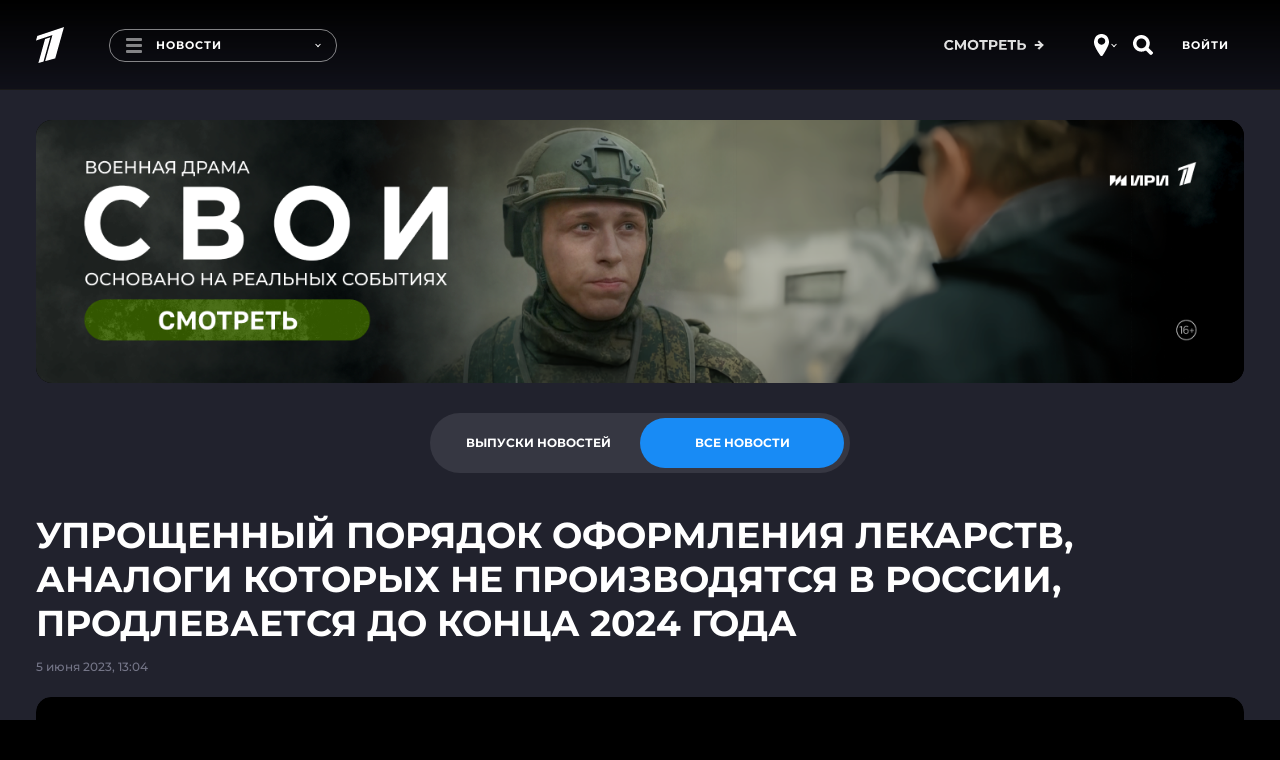

--- FILE ---
content_type: text/html
request_url: https://tns-counter.ru/nc01a**R%3Eundefined*1tv/ru/UTF-8/tmsec=1tv/103128847***
body_size: 16
content:
7B2C741E6979E23EG1769595454:7B2C741E6979E23EG1769595454

--- FILE ---
content_type: text/css; charset=UTF-8
request_url: https://static.1tv.ru/_next/static/css/27971fded0a07ac2.css
body_size: 4929
content:
.Skeleton_skeleton__2v_Th{height:100%;width:100%;background:transparent;overflow:hidden;display:block;position:relative;pointer-events:none;animation-duration:1.5s;animation-name:Skeleton_blinkAnimation__aVPRL;animation-iteration-count:infinite;display:inline-block;border-radius:16px;color:transparent;background-color:#2c2c37}@keyframes Skeleton_blinkAnimation__aVPRL{0%{opacity:1}50%{opacity:.5}to{opacity:1}}.Slider_wrapper__h9xXA{-webkit-user-select:none;-moz-user-select:none;user-select:none}@media(max-width:767px){.Slider_wrapper__h9xXA{margin-right:-24px;margin-left:-24px;overflow:visible}}@media(min-width:480px)and (max-width:1023px){.Slider_wrapper__h9xXA .Slider_swiper__ItWhV{padding-bottom:20px}}@media(max-width:767px){.Slider_wrapper__h9xXA .Slider_header___lLSY,.Slider_wrapper__h9xXA .swiper-header{margin-left:24px;margin-right:24px}.Slider_wrapper__h9xXA .swiper-wrapper{margin-left:24px}}.Slider_wrapper__h9xXA .swiper-pagination{display:none}@media(min-width:480px)and (max-width:1023px){.Slider_wrapper__h9xXA .swiper-pagination{display:block}}.Slider_wrapper__h9xXA .swiper-pagination-bullets{bottom:0!important}.Slider_wrapper__h9xXA .swiper-pagination-bullet{background:none;border:1px solid #747587;border-radius:10px;transform:scale(1)!important;opacity:1}.Slider_wrapper__h9xXA .swiper-pagination-bullet-active{background-color:#747587}.Slider_centeredByVertical___8Qmw .swiper-wrapper{align-items:center}.Slider_slidesPerViewAuto__AjciG{width:auto!important}@media(min-width:1024px){.LineSlider_wrapper__Z8kp7{max-width:100%;display:flex;align-items:stretch;justify-content:space-between;text-align:left}.LineSlider_slider__qq5ik{flex:1 1;max-width:calc(100% - 80px)}}@media(min-width:768px){.LineSlider_nav__wt12U{width:80px;display:flex;align-items:center;flex:0 1;margin-left:auto;position:relative;height:inherit}.LineSlider_nav__wt12U:before{content:"";position:absolute;top:0;left:-25px;width:20px;height:100%;z-index:1;background:linear-gradient(90deg,transparent 0,#000 55%)}[data-theme=main] .LineSlider_nav__wt12U:before{background:linear-gradient(90deg,transparent 0,#21222d 55%)}}.LineSlider_nav__wt12U>div{margin:0}.LineSlider_nav__wt12U>div>a:first-child{margin-left:0}@media(max-width:1023px){.LineSlider_nav__wt12U{padding-bottom:20px}}.SliderNavigation_arrows___Px9s{position:relative;display:none;margin:20px 0 20px 20px;z-index:100}@media(min-width:1024px){.SliderNavigation_arrows___Px9s{display:flex}}.SliderNavigation_arrows___Px9s .SliderNavigation_next__CF9EZ,.SliderNavigation_arrows___Px9s .SliderNavigation_prev__kE7Xu{margin-left:10px;cursor:pointer}.SliderNavigation_arrows___Px9s .SliderNavigation_next__CF9EZ:focus,.SliderNavigation_arrows___Px9s .SliderNavigation_prev__kE7Xu:focus{outline:none}.SliderNavigation_arrows___Px9s .next-hidden,.SliderNavigation_arrows___Px9s .prev-hidden{opacity:0;height:0;min-height:0;overflow:hidden;pointer-events:none}.Heading_wrapper__iZkcJ{display:flex;align-items:center;flex-direction:row;flex-wrap:nowrap;justify-content:space-between}@media(max-width:767px){.Heading_wrapper__iZkcJ{margin:20px 0 0}}.Heading_wrapper__iZkcJ .Heading_title__876FS{flex:1 1 auto;text-align:left}@media(max-width:767px){.Heading_wrapper__iZkcJ .Heading_title__876FS{margin:10px 0}}.Heading_wrapper__iZkcJ .Heading_link__Wp_Dw{flex-shrink:0}@media(max-width:767px){.Heading_wrapper__iZkcJ .Heading_link__Wp_Dw{line-height:120%;margin:0;padding:0}}.Heading_loading__hF2TA{width:100%;height:54px;padding:20px 0 10px}@media(min-width:768px){.Heading_loading__hF2TA{padding:20px 0;height:72px}}@media(min-width:1280px){.Heading_loading__hF2TA{height:84px}}.Background_background__v_inU{left:0;top:0;width:100%;height:100%;position:absolute;object-fit:cover}.BlockDesktop_wrapper__xckIt .BlockDesktop_left__xQafG,.BlockDesktop_wrapper__xckIt .BlockDesktop_right__8eoE9{position:relative;width:100%;height:100%;border-radius:16px;overflow:hidden}.BlockDesktop_wrapper__xckIt .BlockDesktop_left__xQafG{padding:20px 10px;display:flex;flex-direction:column;align-items:center;justify-content:center}.BlockDesktop_wrapper__xckIt .BlockDesktop_right__8eoE9:before{display:block;content:"";padding-top:56.25%}.BlockDesktop_wrapper__xckIt .BlockDesktop_title__PxV_V{display:block;font-size:20px;font-weight:700;text-align:center;line-height:normal}@media(min-width:1280px){.BlockDesktop_wrapper__xckIt .BlockDesktop_title__PxV_V{font-size:24px}}.BlockDesktop_wrapper__xckIt .BlockDesktop_button__CDkqA,.BlockDesktop_wrapper__xckIt .BlockDesktop_logo__pR7w4{margin:auto 0 10px}.BlockDesktop_wrapper__xckIt .BlockDesktop_logo__pR7w4{width:127px}@media(min-width:1280px){.BlockDesktop_wrapper__xckIt .BlockDesktop_logo__pR7w4{width:160px}}.BlockTablet_wrapper__AAVmQ .BlockTablet_video__vlvck{position:relative;width:100%;border-radius:16px;overflow:hidden}.BlockTablet_wrapper__AAVmQ .BlockTablet_video__vlvck:before{display:block;content:"";padding-top:56.25%}.BlockTablet_wrapper__AAVmQ .BlockTablet_left__K4p3U{position:absolute;width:40%;height:100%;top:0;display:flex;flex-direction:column;align-items:center;justify-content:center;padding:17px}.BlockTablet_wrapper__AAVmQ .BlockTablet_logo__9Bdy8,.BlockTablet_wrapper__AAVmQ .BlockTablet_title__oA8OS{margin:10px 0}.BlockTablet_wrapper__AAVmQ .BlockTablet_title__oA8OS{display:block;font-size:24px;font-weight:700;text-align:center;line-height:normal}.Branding_container__GgrfP{display:flex;justify-content:center;overflow:hidden;border-radius:16px}.Branding_container__GgrfP.Branding_loading___NIV6{pointer-events:none;animation-duration:1.5s;animation-name:Branding_blinkAnimation__sJ5vc;animation-iteration-count:infinite;display:inline-block;border-radius:16px;color:transparent;background-color:#2c2c37;width:100%;height:calc(82.2vw - 48px);overflow:hidden}@keyframes Branding_blinkAnimation__sJ5vc{0%{opacity:1}50%{opacity:.5}to{opacity:1}}@media(min-width:768px){.Branding_container__GgrfP.Branding_loading___NIV6{height:20.1vw}}@media(min-width:1024px){.Branding_container__GgrfP.Branding_loading___NIV6{height:204px}}@media(min-width:1280px){.Branding_container__GgrfP.Branding_loading___NIV6{height:258px}}@media(min-width:1568px){.Branding_container__GgrfP.Branding_loading___NIV6{height:320px}}@media(max-width:1279px){.Branding_container__GgrfP{overflow-x:hidden}}.Branding_container__GgrfP img{height:100%;width:100%;object-position:center}@media(max-width:767px){.Branding_container__GgrfP{min-height:130px}}.Branding_container__GgrfP div[id=kebab],.Branding_container__GgrfP div[id^=adfox_]>:nth-child(2){margin-top:2px!important;margin-left:4px;top:2px!important}.Branding_container__GgrfP div[data-adtune-container=true]>button{margin-top:4px!important;margin-left:4px;top:4px!important}.Branding_container__GgrfP div[data-adtune-container=true]>div{margin-top:32px!important;margin-left:4px;top:32px!important}.ElementAction_wrapper__tixdc .ElementAction_action__wlcwj{margin-top:15px;width:20px;height:20px;justify-content:flex-end;align-items:flex-start}.ElementAction_wrapper__tixdc .ElementAction_action__wlcwj svg path{transition:fill .25s linear,stroke .25s linear,opacity .25s linear;fill:#fff;stroke:#fff}@media(min-width:768px){.ElementAction_wrapper__tixdc .ElementAction_action__wlcwj:hover svg path{transition:fill .25s linear,stroke .25s linear,opacity .25s linear;fill:#188bf5;stroke:#188bf5}}.ElementAction_wrapper__tixdc .ElementAction_action__wlcwj.ElementAction_favorites__BmVV_ svg{width:20px;height:18px}.ElementAction_wrapper__tixdc .ElementAction_action__wlcwj.ElementAction_later__1Y8_F svg{width:14px;height:20px}.ElementAction_wrapper__tixdc .ElementAction_action__wlcwj.ElementAction_history__UuCcW svg{width:20px;height:20px}.ElementAction_wrapper__tixdc .ElementAction_action__wlcwj.ElementAction_history__UuCcW svg path{stroke-width:9px;fill:transparent}.ElementAction_wrapper__tixdc .ElementAction_action__wlcwj.ElementAction_return__cfqjc svg path{fill:transparent;stroke-width:4px}.ElementAction_wrapper__tixdc .ElementAction_action__wlcwj.ElementAction_added__lGzQ5:not(.ElementAction_return__cfqjc) svg path{fill:#188bf5;stroke:#188bf5}.ElementAction_wrapper__tixdc .ElementAction_action__wlcwj.ElementAction_disabled__hKvJK svg path{opacity:.5}.CommonElement_wrapper__Fgowi{position:relative;height:100%;width:100%}.CommonElement_wrapper__Fgowi,.CommonElement_wrapper__Fgowi .CommonElement_link__cDVsc{border-radius:16px;overflow:hidden}.Description_wrapper__F_CQU{flex-grow:1;padding-top:15px}.Description_wrapper__F_CQU a{display:block}.Description_wrapper__F_CQU .Description_lead__XMNzH,.Description_wrapper__F_CQU .Description_title__w8jXM{display:block;-webkit-box-orient:vertical;display:-webkit-box;-webkit-line-clamp:1;overflow:hidden;text-overflow:ellipsis;white-space:normal}.Description_wrapper__F_CQU .Description_lead__XMNzH{font-weight:400;margin:5px 0}.VideoDescription_wrapper__Pupdx{flex-grow:1;padding-top:15px}.VideoDescription_wrapper__Pupdx .VideoDescription_title__uw1is,.VideoDescription_wrapper__Pupdx a{display:block}.VideoDescription_wrapper__Pupdx .VideoDescription_title__uw1is:not(.VideoDescription_disableEllipsis__3RTs0){-webkit-box-orient:vertical;display:-webkit-box;-webkit-line-clamp:2;overflow:hidden;text-overflow:ellipsis;white-space:normal}.VideoDescription_wrapper__Pupdx .VideoDescription_project__ieFvB,.VideoDescription_wrapper__Pupdx .VideoDescription_views__czCBn{display:block;-webkit-box-orient:vertical;display:-webkit-box;-webkit-line-clamp:2;overflow:hidden;text-overflow:ellipsis;white-space:normal;margin:2px 0;color:#747587}.VideoDescription_wrapper__Pupdx .VideoDescription_project__ieFvB{display:flex;align-items:center}.VideoDescription_wrapper__Pupdx .VideoDescription_project__ieFvB svg{margin-right:5px}.VideoElement_wrapper__ZWiGf{position:relative}.LiveSelect_select__QtlJ9{max-width:100%;height:50px;display:flex;margin:0 0 30px;align-items:center;justify-content:space-between;position:relative;cursor:pointer;background-color:#363742;border-radius:40px;transition:all .5s}@media(min-width:768px){.LiveSelect_select__QtlJ9:hover{box-shadow:0 20px 20px rgba(0,0,0,.2)}}.LiveSelect_select__QtlJ9 .LiveSelect_selected__rjROG{display:flex;align-items:center;justify-content:center;width:50%;height:44px;background-color:#188bf5;margin:4px;border-radius:40px;cursor:pointer;position:relative;overflow:hidden;padding:0 5px}.LiveSelect_select__QtlJ9 .LiveSelect_selected__rjROG:after,.LiveSelect_select__QtlJ9 .LiveSelect_selected__rjROG:before{content:"";position:absolute;top:0;width:20px;height:100%;z-index:10}.LiveSelect_select__QtlJ9 .LiveSelect_selected__rjROG:before{left:0;background:linear-gradient(90deg,#188bf5 50%,transparent)}.LiveSelect_select__QtlJ9 .LiveSelect_selected__rjROG:after{right:0;background:linear-gradient(270deg,#188bf5 50%,transparent)}@media(max-width:479px){.LiveSelect_select__QtlJ9 .LiveSelect_selected__rjROG{width:144px}}.LiveSelect_select__QtlJ9 .LiveSelect_text__L1Pky{display:inline-block;white-space:nowrap;padding:0 5px;text-transform:uppercase;font-size:10px;font-weight:700;-webkit-text-size-adjust:100%}.LiveSelect_select__QtlJ9 .LiveSelect_longer__2zbwH{width:min-content;display:flex;justify-content:center;overflow:hidden}.LiveSelect_select__QtlJ9 .LiveSelect_longer__2zbwH>p{animation:LiveSelect_scroll__2kkO0 45s linear infinite;font-size:10px}.LiveSelect_select__QtlJ9 .LiveSelect_longer__2zbwH>p:nth-child(1n),.LiveSelect_select__QtlJ9 .LiveSelect_longer__2zbwH>p:nth-child(2n),.LiveSelect_select__QtlJ9 .LiveSelect_longer__2zbwH>p:nth-child(3n){animation-delay:-15s}@keyframes LiveSelect_scroll__2kkO0{0%{transform:translate(60%)}to{transform:translate(-40%)}}.LiveSelect_select__QtlJ9 .LiveSelect_arrow_icon__QdxQ7{width:6px;margin:0 15px 0 8px;transform:rotate(270deg)}.LiveSelect_select__QtlJ9 .LiveSelect_arrow_icon_active__O8_xM{transform:rotate(90deg)}.LiveSelect_select__QtlJ9 .LiveSelect_dropdown__3O87j{margin:0;position:absolute;width:100%;top:calc(100% + 4px);background:#363742;padding:10px 20px;border-radius:30px;z-index:500;overflow-y:scroll;overflow-x:hidden;box-shadow:0 20px 20px rgba(0,0,0,.5)}.LiveSelect_select__QtlJ9 .LiveSelect_dropdown__3O87j::-webkit-scrollbar{width:0}.LiveSelect_select__QtlJ9 .LiveSelect_list__QlVIX{display:flex;align-items:center}.LiveSelect_select__QtlJ9 .LiveSelect_list__QlVIX>span{padding:0 10px;border-radius:12px;background-color:#fff;color:#2c2c37;font-size:10px;font-weight:700}.LiveSelect_select__QtlJ9 .LiveSelect_option___e8Ap{width:100%;padding:10px 0;cursor:pointer;background-color:transparent;list-style:none;text-transform:uppercase;font-size:12px;font-weight:700;display:flex;gap:10px}.LiveSelect_select__QtlJ9 .LiveSelect_option_icon__f7CUe{flex-shrink:0;padding-top:4px}.VideosEmpty_wrapper___j6mM{width:100%;display:flex;flex-direction:column;align-items:center;justify-content:center;text-align:center;order:1}.VideosEmpty_wrapper___j6mM .VideosEmpty_icon___T4ZT{width:200px;height:200px;display:flex;align-items:center;justify-content:center;background-color:#2c2c37;border-radius:100px}.VideosEmpty_wrapper___j6mM .VideosEmpty_icon___T4ZT svg{width:90px}.VideosEmpty_wrapper___j6mM .VideosEmpty_icon___T4ZT svg path{stroke:#747587}.VideosEmpty_wrapper___j6mM .VideosEmpty_description__c5SOf{margin:40px 0;font-size:16px}@media(min-width:1024px){.VideosEmpty_wrapper___j6mM .VideosEmpty_description__c5SOf{max-width:670px}}.Select_container__qgcYW{position:relative;width:100%;min-width:124px;height:60px;border-radius:40px;background-color:#363742;display:flex;align-items:center;justify-content:center;cursor:pointer}@media(max-width:1023px){.Select_container__qgcYW{font-size:10px}}@media(max-width:767px){.Select_container__qgcYW{position:static}}.Select_selected__Hf3Bd,.Select_wrap__tNYV8{width:100%;display:flex;align-items:center}.Select_selected__Hf3Bd{height:50px;margin:4px 0 4px 25px;padding:0;text-transform:uppercase;font-weight:700;transition:all .25s ease;-webkit-user-select:none;-moz-user-select:none;user-select:none;overflow:hidden}.Select_selected__Hf3Bd.Select_blue__vY_25{border-radius:40px;margin:4px 0 4px 4px;justify-content:center;background-color:#188bf5;padding:10px;color:#fff}.Select_selected__Hf3Bd:focus{outline:none}.Select_arrowContainer__SES4U{width:20%;min-width:30px;max-width:50px;display:flex;justify-content:center}.Select_arrow__1_NfN{flex:1 0 auto;transform:rotate(-90deg);cursor:pointer;-webkit-user-select:none;-moz-user-select:none;user-select:none;transition:transform .1s linear}.Select_arrow__1_NfN svg{width:8px}.Select_arrow__1_NfN.Select_up__s77_Y{transform:rotate(90deg)}.Select_labels__O9twt{display:flex;flex-direction:column;min-width:0;color:currentColor}.Select_labels__O9twt>span{overflow:hidden;white-space:nowrap;text-overflow:ellipsis}.Select_subLabel__zQexH{font-size:10px;font-weight:400;text-transform:none;line-height:normal}.Select_dropdown__Ewrrd{position:absolute;top:65px;left:0;width:100%;z-index:10;padding:18px 5px;border-radius:30px;background-color:#363742;box-shadow:0 4px 8px rgba(0,0,0,.1);transition:opacity .25s ease}.Select_list__q0FNt{list-style-type:none;padding:0 10px;margin:0;display:flex;flex-direction:column;gap:5px}.Select_option__vDFvL{padding:6px 10px;font-weight:700;text-transform:uppercase;cursor:pointer;transition:background-color .3s ease;border-radius:8px;overflow:hidden;color:#fff}@media(min-width:768px){.Select_option__vDFvL:hover{background-color:#2c2c37}}.Select_option__vDFvL.Select_active__XXvB0,.Select_option__vDFvL:focus{outline:none;background-color:#2c2c37;color:#1b66df}.Select_option__vDFvL.Select_active__XXvB0{pointer-events:none}.Select_divider__wzl5_{margin:10px;width:auto;height:1px;background-color:#747587;border:none}.Broadcasts_button__ZwWIY{min-width:max-content!important;padding:0 20px;margin:30px 0;height:40px;font-size:12px;transition:background .2s linear,border .2s linear,color .2s linear;background-color:rgba(0,0,0,.6)}@media(min-width:1024px){.Broadcasts_button__ZwWIY{margin-left:0}.Broadcasts_button__ZwWIY.Broadcasts_active__bSqnJ{color:#188bf5}.Broadcasts_button__ZwWIY.Broadcasts_active__bSqnJ:hover{color:#fff}}.Schedule_wrapper__y2S7p{position:relative;width:100%;display:flex;flex-grow:1;flex-wrap:nowrap;flex-direction:column;font-family:Montserrat,sans-serif;margin-top:-25px}@media(min-width:1024px){.Schedule_wrapper__y2S7p{margin-top:0}}.Schedule_wrapper__y2S7p .Schedule_inner__yQrbd{width:100%;height:100%;background-color:#2c2c37;border-radius:15px;-webkit-user-select:none;-moz-user-select:none;user-select:none;padding-top:10px}@media(min-width:1024px){.Schedule_wrapper__y2S7p .Schedule_inner__yQrbd{padding-top:0}}.Schedule_wrapper__y2S7p .Schedule_inner__yQrbd.Schedule_pending__nkaNY{pointer-events:none;animation-duration:1.5s;animation-name:Schedule_blinkAnimation__9mRHa;animation-iteration-count:infinite;display:inline-block;border-radius:16px;color:transparent;background-color:#2c2c37}@keyframes Schedule_blinkAnimation__9mRHa{0%{opacity:1}50%{opacity:.5}to{opacity:1}}.Schedule_wrapper__y2S7p .Schedule_inner__yQrbd>div:first-child{padding:30px 0 20px;overflow-x:hidden!important}@media(max-width:1023px){.Schedule_wrapper__y2S7p .Schedule_inner__yQrbd>div:first-child{position:relative!important;overflow:hidden!important;margin:0!important}}.Schedule_wrapper__y2S7p .Schedule_inner__yQrbd .Schedule_scroll__cwZFE{position:absolute;width:4px!important;right:15px;bottom:15px;top:15px;border-radius:7px;transition:opacity .75s 2s;opacity:0}.Schedule_wrapper__y2S7p .Schedule_inner__yQrbd .Schedule_scroll__cwZFE>div{background-color:#747587!important}@media(min-width:1280px){.Schedule_wrapper__y2S7p .Schedule_inner__yQrbd .Schedule_scroll__cwZFE{width:6px!important}}@media(min-width:768px){.Schedule_wrapper__y2S7p .Schedule_inner__yQrbd:hover .Schedule_scroll__cwZFE{transition:opacity .75s 0s;opacity:1}}.Schedule_wrapper__y2S7p.Schedule_hidden__TncNW{visibility:hidden;opacity:0;height:0}.Schedule_wrapper__y2S7p .Schedule_item__wp7Ei{position:relative;overflow:hidden}@media(max-width:1023px){.Schedule_wrapper__y2S7p .Schedule_item__wp7Ei[data-slice-left=false][data-slice-right=false][data-now=false]{display:none}}.Schedule_wrapper__y2S7p .Schedule_separator__KAuMB{position:relative;display:flex;flex-direction:row;flex-wrap:nowrap;justify-content:space-evenly;align-items:center;padding:0 30px}@media(min-width:768px){.Schedule_wrapper__y2S7p .Schedule_separator__KAuMB{padding:0 50px 0 60px}}@media(min-width:1024px){.Schedule_wrapper__y2S7p .Schedule_separator__KAuMB{padding:0 30px 0 35px}}@media(min-width:1568px){.Schedule_wrapper__y2S7p .Schedule_separator__KAuMB{padding:0 50px 0 60px}}.Schedule_wrapper__y2S7p .Schedule_separator__KAuMB:after,.Schedule_wrapper__y2S7p .Schedule_separator__KAuMB:before{content:"";height:1px;width:100%;background-color:#fff;opacity:.1}.Schedule_wrapper__y2S7p .Schedule_separator__KAuMB span{padding:0 5px;white-space:nowrap;color:#fff;opacity:.1;font-weight:500;font-size:12px;line-height:15px}.Schedule_wrapper__y2S7p .Schedule_all__U_nHF{margin:20px auto 0;padding-bottom:0;border-radius:inherit}.Schedule_wrapper__y2S7p .Schedule_all__U_nHF div{line-height:normal}.BlockDesktop_element__SEjcB,.BlockDesktop_player__drSFq,.BlockMobile_element___bzdS,.BlockMobile_player__YuV_q,.BlockTablet_element__rUoB2,.BlockTablet_player___EvOl{margin-bottom:20px}.CollectionWithPlayerSkeleton_wrapper__XNNjy{display:flex;flex-direction:column;gap:15px;margin-bottom:20px}.CollectionWithPlayerSkeleton_nowrap__Y5PLh{flex-wrap:nowrap;overflow:hidden;margin-right:-24px}.CollectionWithPlayerSkeleton_description__ktX8C{height:20px;width:90%;align-self:flex-start;margin-bottom:20px}.CollectionWithTower_ad__m1vLl{padding-bottom:40px}.CollectionWithTower_ad__m1vLl>div{border-radius:16px;border:0}.CollectionWithTower_hidden___nRYi{visibility:hidden;height:0}

--- FILE ---
content_type: text/javascript; charset=utf-8
request_url: https://balancer-vod.1tv.ru/video/multibitrate/video/2023/06/05/4105978c-0881-4a0d-befc-d47f51f9f9be_HD-news-2023_06_05-13_15_48_,350,950,3800,.mp4.urlset/master.m3u8.jsonp?callback=_eump_fw_callback_50133&rnd=1769595460444222
body_size: 781
content:
typeof _eump_fw_callback_50133 === 'function' && _eump_fw_callback_50133({"url":"https://v8-dtln.1internet.tv/video/multibitrate/video/2023/06/05/4105978c-0881-4a0d-befc-d47f51f9f9be_HD-news-2023_06_05-13_15_48_,350,950,3800,.mp4.urlset/master.m3u8.jsonp?callback=_eump_fw_callback_50133&rnd=1769595460444222","urls":["https://v8-dtln.1internet.tv/video/multibitrate/video/2023/06/05/4105978c-0881-4a0d-befc-d47f51f9f9be_HD-news-2023_06_05-13_15_48_,350,950,3800,.mp4.urlset/master.m3u8.jsonp?callback=_eump_fw_callback_50133&rnd=1769595460444222","https://v3-dtln.1internet.tv/video/multibitrate/video/2023/06/05/4105978c-0881-4a0d-befc-d47f51f9f9be_HD-news-2023_06_05-13_15_48_,350,950,3800,.mp4.urlset/master.m3u8.jsonp?callback=_eump_fw_callback_50133&rnd=1769595460444222"]});

--- FILE ---
content_type: application/javascript
request_url: https://tech.rtb.mts.ru/js/sync.js
body_size: 475
content:
function n(t,e){var n="https://tech.rtb.mts.ru/";var r=new XMLHttpRequest;try{var o=new URLSearchParams(e).toString()}catch(s){var o=""}var a=n+t+"?"+o;r.open("GET",a,true);r.withCredentials=true;r.onload=function(t){if(r.readyState===4){if(r.status!==204){console.error(r.statusText)}}};r.onerror=function(t){console.error(r.statusText)};r.send(null)}function t(t){var e=t.client_id||"unknown";delete t.client_id;n(e,t)}var e=window.events||(window.events=[]);e.forEach(t);


--- FILE ---
content_type: application/javascript; charset=UTF-8
request_url: https://static.1tv.ru/resources/javascript/libs/browserUpdater.js
body_size: 9939
content:
var Ya = Ya || {}; Ya.i18n = function(lang){ return this[lang]};Ya.i18n.prototype = {"en":{"browser.amigo":"Amigo","browser.camino":"Camino","browser.chrome":"Google Chrome","browser.chromium":"Chromium","browser.flock":"Flock","browser.fx":"Firefox","browser.ie":"Internet Explorer","browser.iron":"Iron","browser.maxthon":"Maxthon","browser.opera":"Opera","browser.palemoon":"Pale Moon","browser.safari":"Safari","browser.seamonkey":"SeaMonkey","browser.yabrowser":"Yandex Browser","button.download":"Download another browser","button.update":"Update","button.whattodo":"What do I do?","desc":"Your browser has not been updated in several years. During this time, many sites have started to use new technologies that this browser does not support, and as such cannot correctly display this page. To fix this, please install a new browser.","desc.ie":"Microsoft is about to stop supporting or has already stopped supporting your browser, and will not update it anymore. Using this browser could result in errors when viewing websites and poor functionality. We recommend finding a replacement.","subtitle":"Please update it or install %%.","subtitle.ie":"We recommend installing Internet Explorer 11 or %%.","subtitle.ie.link.txt":"select a different application for browsing the internet","subtitle.link.href":"https://yandex.ru/soft/browsers/","subtitle.link.txt":"a new one","title":"Your browser %% is out of date and does not provide you with a complete site experience, or keep you safe while browsing","title.general":"Your browser is out of date","title.general.ie":"Your browser is obsolete and will not be updated any more","title.unknown":"It's possible your browser is out of date and will not provide you with a full site experience, or keep you safe while browsing","ver":"1.3.2"},"ru":{"browser.amigo":"Amigo","browser.camino":"Camino","browser.chrome":"Google Chrome","browser.chromium":"Chromium","browser.flock":"Flock","browser.fx":"Firefox","browser.ie":"Internet Explorer","browser.iron":"Iron","browser.maxthon":"Maxthon","browser.opera":"Opera","browser.palemoon":"Pale Moon","browser.safari":"Safari","browser.seamonkey":"SeaMonkey","browser.yabrowser":"Yandex Browser","button.download":"Скачать другой браузер","button.update":"Обновить","button.whattodo":"Что делать?","desc":"Ваш браузер не обновлялся уже несколько лет. За это время некоторые сайты стали использовать новые технологии, которые  он не поддерживает и не может корректно отобразить страницу. Чтобы это исправить, попробуйте установить новый браузер.","desc.ie":"Браузер, которым вы пользуетесь, уже не поддерживается или скоро лишится поддержки Microsoft, поэтому больше не будет обновляться. Это значит, что открытые в нём сайты могут отображаться с ошибками. Рекомендуем вам найти замену.","subtitle":"Пожалуйста, обновите его или установите %%.","subtitle.ie":"Рекомендуем вам установить Internet Explorer 11 или %%.","subtitle.ie.link.txt":"выбрать другую программу для просмотра страниц в интернете","subtitle.link.href":"https://yandex.ru/soft/browsers/","subtitle.link.txt":"новый","title":"Ваш браузер %% устарел и не обеспечивает полноценную и безопасную работу с сайтом","title.general":"Ваш браузер устарел","title.general.ie":"Ваш браузер устарел и больше не будет обновляться","title.unknown":"Возможно, ваш браузер устарел и не обеспечивает полноценную и безопасную работу с сайтом","ver":"1.3.2"},"tr":{"browser.amigo":"Amigo","browser.camino":"Camino","browser.chrome":"Google Chrome","browser.chromium":"Chromium","browser.flock":"Flock","browser.fx":"Firefox","browser.ie":"Internet Explorer","browser.iron":"Iron","browser.maxthon":"Maxthon","browser.opera":"Opera","browser.palemoon":"Pale Moon","browser.safari":"Safari","browser.seamonkey":"SeaMonkey","browser.yabrowser":"Yandex Browser","button.download":"Başka bir tarayıcı indir","button.update":"Güncelle","button.whattodo":"Ne yapayım?","desc":"Tarayıcınız en son güncellendiğinden beri birkaç yıl geçti. Bu süre içinde bazı sitelerde tarayıcınızın artık desteklemediği yeni teknolojiler uygulanıyor. Tarayıcınız böyle siteleri doğru görüntülemeyebilir. Bu hatayı düzeltmek için yeni tarayıcıyı yükleyip kurun.","desc.ie":"Kullandığınız tarayıcı Microsoft tarafından artık desteklenmemekte veya bunun desteği önümüzdeki günlerde sonlandırılarak bir daha güncellenmeyecektir. Dolayısıyla web siteleri bu tarayıcıyla hatalı görüntülenebilir. Lütfen başka bir tarayıcı kullanın.","subtitle":"Lütfen tarayıcınızı güncelleyin veya %% yükleyin.","subtitle.ie":"Internet Explorer 11 veya %% kurmanızı öneririz.","subtitle.ie.link.txt":"Web sayfalarının görüntülenmesi için başka bir program seç","subtitle.link.href":"","subtitle.link.txt":"yeni","title":"Kullandığınız tarayıcı (%%) güncel değil. Bu tarayıcıyı kullanarak bu siteyle güvenli ve hatasız çalışamayabilirsiniz","title.general":"Tarayıcınız çok eski","title.general.ie":"Kullandığınız tarayıcı çok eski ve artık güncellenmez","title.unknown":"Tarayıcınız çok eski olabilir. Bu durumda siteyle güvenli ve hatasız çalışmanız mümkün olmayabilir.","ver":"1.3.2"},"uk":{"browser.amigo":"Amigo","browser.camino":"Camino","browser.chrome":"Google Chrome","browser.chromium":"Chromium","browser.flock":"Flock","browser.fx":"Firefox","browser.ie":"Internet Explorer","browser.iron":"Iron","browser.maxthon":"Maxthon","browser.opera":"Opera","browser.palemoon":"Pale Moon","browser.safari":"Safari","browser.seamonkey":"SeaMonkey","browser.yabrowser":"Yandex Browser","button.download":"Завантажити інший браузер","button.update":"Оновити","button.whattodo":"Що робити?","desc":"Ваш браузер не оновлювався вже кілька років. За цей час деякі сайти почали використовувати нові технології, які він не підтримує і не може коректно відобразити сторінку. Щоб це виправити, спробуйте встановити новий браузер.","desc.ie":"Браузер, яким ви користуєтесь, уже не підтримується або скоро позбудеться підтримки Microsoft, тому більше не оновлюватиметься. Це означає, що відкриті в ньому сайти можуть відображатися з помилками. Рекомендуємо вам знайти заміну.","subtitle":"Будь ласка, оновіть його або встановіть %%.","subtitle.ie":"Рекомендуємо вам встановити Internet Explorer 11 або %%.","subtitle.ie.link.txt":"вибрати іншу програму для перегляду сторінок в інтернеті","subtitle.link.href":"https://yandex.ua/soft/browsers/","subtitle.link.txt":"новий","title":"Ваш браузер %% застарів і не забезпечує повноцінну та безпечну роботу із сайтом","title.general":"Ваш браузер застарів","title.general.ie":"Ваш браузер застарів і більше не оновлюватиметься","title.unknown":"Можливо, ваш браузер застарів і не забезпечує повноцінну та безпечну роботу із сайтом","ver":"1.3.2"}};var Ya=window.Ya||{};Ya.stripe=function(){},Ya.stripe.prototype={},window.JSON||(window.JSON={parse:function(sJSON){return eval("("+sJSON+")")},stringify:function(){var e=Object.prototype.toString,t=Array.isArray||function(t){return"[object Array]"===e.call(t)},o={'"':'\\"',"\\":"\\\\","\b":"\\b","\f":"\\f","\n":"\\n","\r":"\\r","\t":"\\t"},i=function(e){return o[e]||"\\u"+(e.charCodeAt(0)+65536).toString(16).substr(1)},n=/[\\"\u0000-\u001F\u2028\u2029]/g;return function r(o){if(null==o)return"null";if("number"==typeof o)return isFinite(o)?o.toString():"null";if("boolean"==typeof o)return o.toString();if("object"==typeof o){if("function"==typeof o.toJSON)return r(o.toJSON());if(t(o)){for(var s="[",p=0;p<o.length;p++)s+=(p?", ":"")+r(o[p]);return s+"]"}if("[object Object]"===e.call(o)){var a=[];for(var l in o)o.hasOwnProperty(l)&&a.push(r(l)+": "+r(o[l]));return"{"+a.join(", ")+"}"}}return'"'+o.toString().replace(n,i)+'"'}}()}),Function.prototype.bind||(Function.prototype.bind=function(e){if("function"!=typeof this)throw new TypeError("Function.prototype.bind - what is trying to be bound is not callable");var t=Array.prototype.slice.call(arguments,1),o=this,i=function(){},n=function(){return o.apply(this instanceof i?this:e,t.concat(Array.prototype.slice.call(arguments)))};return i.prototype=this.prototype,n.prototype=new i,n}),Object.keys||(Object.keys=function(){"use strict";var e=Object.prototype.hasOwnProperty,t=!{toString:null}.propertyIsEnumerable("toString"),o=["toString","toLocaleString","valueOf","hasOwnProperty","isPrototypeOf","propertyIsEnumerable","constructor"],i=o.length;return function(n){if("object"!=typeof n&&("function"!=typeof n||null===n))throw new TypeError("Object.keys called on non-object");var r,s,p=[];for(r in n)e.call(n,r)&&p.push(r);if(t)for(s=0;s<i;s++)e.call(n,o[s])&&p.push(o[s]);return p}}()),Ya.stripe.utils=function(){},Ya.stripe.utils.prototype={},Ya.stripe.utils.prototype.extend=function(e){for(var t=1;t<arguments.length;t++){var o=arguments[t];for(var i in o)o.hasOwnProperty(i)&&(e[i]=o[i])}return e},Ya.stripe.utils.prototype.isFunction=function(e){var t={};return e&&"[object Function]"===t.toString.call(e)},Ya.stripe.utils.prototype.isString=function(e){return"string"==typeof e||e instanceof String},Ya.stripe.utils.prototype.validateCallback=function(e){return this.isFunction(e)?e:!(!this.isString(e)||!this.isFunction(window[e]))&&window[e]},Ya.stripe.utils.prototype.cookieApi=function(){function e(o,i,n){var r;if(arguments.length>1){if(n=t.extend({path:"/"},e.defaults,n),"number"==typeof n.expires){var s=new Date;s.setMilliseconds(s.getMilliseconds()+864e5*n.expires),n.expires=s}try{r=JSON.stringify(i),/^[\{\[]/.test(r)&&(i=r)}catch(p){}return i=encodeURIComponent(String(i)),i=i.replace(/%(23|24|26|2B|3A|3C|3E|3D|2F|3F|40|5B|5D|5E|60|7B|7D|7C)/g,decodeURIComponent),o=encodeURIComponent(String(o)),o=o.replace(/%(23|24|26|2B|5E|60|7C)/g,decodeURIComponent),o=o.replace(/[\(\)]/g,escape),document.cookie=[o,"=",i,n.expires&&"; expires="+n.expires.toUTCString(),n.path&&"; path="+n.path,n.domain&&"; domain="+n.domain,n.secure?"; secure":""].join("");}o||(r={});for(var a=document.cookie?document.cookie.split("; "):[],l=/(%[0-9A-Z]{2})+/g,c=0;c<a.length;c++){var u=a[c].split("="),d=u[0].replace(l,decodeURIComponent),m=u.slice(1).join("=");'"'===m.charAt(0)&&(m=m.slice(1,-1));try{if(m=m.replace(l,decodeURIComponent),this.json)try{m=JSON.parse(m)}catch(p){}if(o===d){r=m;break}o||(r[d]=m)}catch(p){}}return r}var t=this;return e.get=e.set=e,e.getJSON=function(){return e.apply({json:!0},[].slice.call(arguments))},e.defaults={},e.remove=function(o,i){e(o,"",t.extend(i,{expires:-1}))},e},Ya.stripe.utils.prototype.cookie=Ya.stripe.utils.prototype.cookieApi(),Ya.stripe.utils.prototype.onDOMContentLoaded=function(e,t){function o(){if(!s){if(!t.body)return setTimeout(o,13);if(s=!0,a){for(var e,i=0;e=a[i++];)e.call(null);a=null}}}function i(){if(!p){if(p=!0,"complete"===t.readyState)return o();if(t.addEventListener)t.addEventListener("DOMContentLoaded",r,!1),e.addEventListener("load",o,!1);else if(t.attachEvent){t.attachEvent("onreadystatechange",r);try{e.attachEvent("onload",o)}catch(i){}var s=!1;try{s=null==e.frameElement}catch(i){}try{docElem&&docElem.doScroll&&s&&n()}catch(i){}}}}function n(){if(!s){try{docElem.doScroll("left")}catch(e){return void setTimeout(n,1)}o()}}var r,s=!1,p=!1,a=[];return t.addEventListener?r=function(){t.removeEventListener("DOMContentLoaded",r,!1),o()}:t.attachEvent&&(r=function(){"complete"===t.readyState&&(t.detachEvent("onreadystatechange",r),o())}),function(e){i(),s?e.call(null):a.push(e)}}(window,document),Ya.stripe.utils.prototype.DomElem=function(e,t){t=t||{};var o=document.createElement(e),i=t.css,n=t.attrs;n&&Ya.stripe.utils.prototype.extend(o,n),this.domElem=o,i&&(this.domElem.className=this._className(i.className),this.css=this._buildCss(i))},Ya.stripe.utils.prototype.DomElem.prototype={_className:function(e){var t=e;return e instanceof Array&&(t=e.join(" ")),t},_buildCss:function(e){var t,o=(e.className,e.props);for(var i in o)o.hasOwnProperty(i)&&(t=this._toLowerCamelCase(i),this.domElem.style[t]=o[i])},_toLowerCamelCase:function(e){e=e.split("-");var t=e[0];e.shift();for(var o in e)e.hasOwnProperty(o)&&(t+=e[o].charAt(0).toUpperCase()+e[o].substr(1));return t},_removeEvent:function(){return document.removeEventListener?function(e,t,o){e.removeEventListener(t,o,!1)}:function(e,t,o){e.detachEvent("on"+t,o)}},_addEvent:function(){return document.addEventListener?function(e,t,o){e.addEventListener(t,o,!1)}:function(e,t,o){e.attachEvent("on"+t,o)}},getStyle:function(e,t){var o="";return document.defaultView&&document.defaultView.getComputedStyle?o=document.defaultView.getComputedStyle(e,"").getPropertyValue(t):e.currentStyle&&(t=t.replace(/\-(\w)/g,function(e,t){return t.toUpperCase()}),o=e.currentStyle[t]),o;},on:function(e,t){var o=this;return this._addEvent()(o.domElem,e,t),this},append:function(e){return this.domElem.appendChild(e.domElem),this}},Ya.stripe.utils.prototype.jsonp=function(e,t,o){var i="jsonp65397e1a32a9406289f95f602d15882c",n=function(e){delete window[i],document.body.removeChild(s),o(e)};window[i]=n,t.jsonp=i,e+="?";for(var r in t)t.hasOwnProperty(r)&&(e=e+r+"="+t[r]+"&");var s=document.createElement("script");s.src=e,document.body.appendChild(s)},Ya.stripe.init=function(e){this.init(e)},Ya.stripe.init.prototype={options:{theme:"yellow",lang:"ru",browsers:{chromium:34,iron:34,flock:"Infinity",palemoon:24,camino:"Infinity",safari:5.1,yandexinternet:"Infinity",fx:30,ie:8,yabrowser:14.12,opera:15,chrome:34,maxthon:4.3,seamonkey:2.3},remember:!0,rememberFor:30,cookiePrefix:"yaBrowserUpdater",classNamePrefix:"ya-browser-updater",jsonpCallback:"yaBrowserUpdaterJSONPCallback",onStripeShow:null,onStripeHide:null,exclusive:!1,generic:!1,useLink:!0,hybrid:!1,metrikaId:null,colors:{},linkParams:null,domain:null,yaBroDomain:"ru"},themes:{stripe:{yellow:{bg:"#ffdc3a",txt:"#000",button:"#f1ce2e",close:"#efce36"},red:{bg:"#f00",txt:"#fff",button:"#e10202",close:"#e63232"},blue:{bg:"#7dcef9",txt:"#fff",button:"#67b5e0",close:"#5bb9ef"},green:{bg:"#84cd78",txt:"#fff",button:"#7dbe72",close:"#81c176"},white:{bg:"#fff",txt:"#000",button:"#f0f0f0",close:"#f9f7f7"},black:{bg:"#000",txt:"#fff",button:"#333",close:"#404040"},grey:{bg:"#cbcbcb",txt:"#000",button:"#cbcbcb",close:"#bfbbbb"}},generic:{bg:"#333",link:"#0398d7",txt:"#a6a4a4",title:"#fff",subtitle:"#fff",close:"#666"}},colors:{},bundleUrl:"/stripe/",popups:{choice:"/choice/",exclusive:"/exclusive/"},uaHost:"https://browser-updater.yandex.net",i18n:null,utils:new Ya.stripe.utils,type:null,subtype:"default",browser:null,browserVersion:null,isCheckUa:!0,isPopupShown:!1,domElems:{},style:"",bodyPadding:"",metrikaIds:{stripe:"32024286",generic:"32039916",exclusive:"32024286"},init:function(e){e=e||{};var t=e.env,o=(e.version,{testing:"https://yastatic.net/s3/distribution/soft/browser-updater-react/v"+e.version,dev:"https://localhost.msup.yandex.ru"}[t]||"https://yastatic.net/browser-updater"),i={ru:"ru",by:"by",com:"com","com.tr":"com.tr",kz:"kz",ua:"ua",net:"net"};return this.bundleUrl=o+this.bundleUrl,this.popups.choice=o+this.popups.choice,this.popups.exclusive=o+this.popups.exclusive,this.partnerId=e.partnerId,this.yaBroDomain=i[e.yaBroDomain]||this.options.yaBroDomain,this.utils.extend(this.options,e),this.cookieHideCheck().checkUA(),this},cookieHideCheck:function(){if(this.options.remember){var e=this.utils.cookie(this.options.cookiePrefix+"Hide");this.isCheckUa="true"!==e}return this},cookieHideSet:function(){this.options.remember&&this.utils.cookie(this.options.cookiePrefix+"Hide","true",{expires:this.options.rememberFor,domain:this.options.domain,path:"/"})},checkUA:function(){if(!this.isCheckUa)return this;var e=this,t=document.createElement("script"),o=e.uaHost+"?browserUpdate="+encodeURIComponent(JSON.stringify(e.options.browsers))+"&jsonp="+this.options.jsonpCallback;return window[e.options.jsonpCallback]=e.process.bind(e),t.src=o,document.body.appendChild(t),this},getColors:function(){var e="generic"===this.type?this.themes.generic:this.themes.stripe[this.options.theme];return this.colors="object"==typeof this.options.colors?this.utils.extend(e,this.options.colors):e,this},getLinkParams:function(){var e="object"==typeof this.options.linkParams&&null!==this.options.linkParams&&this.options.linkParams;return e?"linkParams="+encodeURIComponent(JSON.stringify(e)):""},process:function(e){if(window[this.options.jsonpCallback]=void 0,this.browser=e.browser,this.browserVersion=e.version,this.exclusiveBrowser=this.options.exclusive&&("string"==typeof this.options.browsers&&this.options.browsers||"object"==typeof this.options.browsers&&Object.keys(this.options.browsers)[0]),this.needUpdate=e.needUpdate||this.options.exclusive&&this.browser!=this.exclusiveBrowser,!this.needUpdate||this.browser&&"amigo"===this.browser.toLowerCase())return!1;if(this.options.exclusive)this.type="exclusive";else if(this.options.generic)this.type="generic",this.subtype="ie"===this.browser?"ie":this.subtype;else switch(this.type="stripe",this.browser){case"chromium":case"iron":this.subtype="chromium";break;case"flock":case"palemoon":case"camino":case"safari":this.subtype="old";break;case"yabrowser":case"fx":case"ie":case"opera":case"chrome":case"maxthon":case"seamonkey":this.subtype="outdated";break;default:this.subtype="unknown"}this.i18n=new Ya.i18n(this.options.lang),this.getColors().build()},buildElem:function(){var e=this,t=function(){var t=e.options.classNamePrefix,o=Array.prototype.slice.call(arguments);return o.unshift(t),o.join("__")},o={stripe:{close:function(){var o=new e.utils.DomElem("div",{css:{className:t("stripe","close"),props:{cursor:"pointer","float":"right",height:"30px",width:"16px","vertical-align":"middle",position:"absolute",top:"0",right:"52px","font-size":"30px","line-height":"32px",color:e.colors.close}},attrs:{innerHTML:"&times;"}}).on("click",function(){e.removestripe.bind(e)(),e.cookieHideSet.bind(e)(),e.reachGoal.bind(e,"clck_stripe_close")()});return o},txt:function(){var o=new e.utils.DomElem("span",{attrs:{innerHTML:"unknown"===e.subtype?e.i18n["title.unknown"]:e.i18n.title.replace("%%",e.i18n["browser."+e.browser]+" "+e.browserVersion)},css:{className:t("stripe","txt"),props:{color:e.colors.txt,"white-space":"nowrap"}}});return o},button:function(){var o={chromium:{txt:e.i18n["button.download"],goal:"clck_stripe_dnld"},old:{txt:e.i18n["button.download"],goal:"clck_stripe_dnld"},outdated:{txt:e.i18n["button.update"],goal:"clck_stripe_upd"},unknown:{txt:e.i18n["button.download"],goal:"clck_stripe_dnld"}}[e.subtype],i=new e.utils.DomElem("div",{css:{className:t("stripe","button"),props:{display:"inline-block",padding:"0 15px",margin:"0 78px 0 0",cursor:"pointer",background:e.colors.button,color:e.colors.txt}},attrs:{innerHTML:o.txt}}).on("click",function(){e.popupShow.bind(e)(),e.reachGoal.bind(e,o.goal)()});return i},buttonWrap:function(){var o=new e.utils.DomElem("div",{css:{className:t("stripe","button-wrap"),props:{position:"absolute",top:0,right:0,background:e.colors.bg}}});return o.append(this.button()).append(this.close()),o}},generic:{close:function(){var o=new e.utils.DomElem("div",{css:{className:t("stripe","close"),props:{cursor:"pointer","float":"right",height:"30px",width:"16px","vertical-align":"middle","font-size":"30px","line-height":"32px",position:"absolute",top:"5px",right:"10px",color:e.colors.close}},attrs:{innerHTML:"&times;"}}).on("click",function(){e.removestripe.bind(e)(),e.cookieHideSet.bind(e)(),e.reachGoal.bind(e,"clck_stripe_close")()});return o},title:function(){var o=new e.utils.DomElem("h1",{attrs:{innerHTML:e.i18n["title.general."+e.subtype]||e.i18n["title.general"]},css:{className:t("stripe","title"),props:{margin:0,padding:0,"font-size":"33px","font-weight":"normal",color:e.colors.title}}});return o},subtitle:function(){var o=(e.i18n["subtitle."+e.subtype]||e.i18n.subtitle).split("%%"),i=new e.utils.DomElem("h2",{css:{className:t("stripe","subtitle"),props:{margin:"18px 0 0px",padding:0,"font-size":"20px","font-weight":"normal",color:e.colors.subtitle}}});return i.domElem.appendChild(document.createTextNode(o[0])),e.options.useLink&&(e.i18n["subtitle."+e.subtype+".link.href"]||e.i18n["subtitle.link.href"])?i.append(this.link()):i.domElem.appendChild(document.createTextNode(e.i18n["subtitle."+e.subtype+".link.txt"]||e.i18n["subtitle.link.txt"])),i.domElem.appendChild(document.createTextNode(o[1])),i},link:function(){var o=new e.utils.DomElem("a",{attrs:{href:e.i18n["subtitle."+e.subtype+".link.href"]||e.i18n["subtitle.link.href"],target:"_blank",innerHTML:e.i18n["subtitle."+e.subtype+".link.txt"]||e.i18n["subtitle.link.txt"]},css:{className:t("stripe","subtitle","link"),props:{color:e.colors.link,"text-decoration":"none"}}}).on("click",function(t){if(e.reachGoal.bind(e,"clck_new")(),e.options.hybrid)return t.preventDefault(),e.popupShow.bind(e)(),!1});return o},desc:function(){var o=new e.utils.DomElem("div",{attrs:{innerHTML:e.i18n["desc."+e.subtype]||e.i18n.desc},css:{className:t("stripe","desc"),props:{margin:"15px 0 0",padding:0,"font-size":"13px","line-height":"22px",color:e.colors.txt}}});return e.style+=o.css,o}},popup:{paranja:function(){var o=new e.utils.DomElem("div",{css:{className:t("popup","paranja"),props:{position:"fixed","z-index":32e3,top:0,left:0,width:"100%",height:"100%",padding:0,"-webkit-user-select":"none","-moz-user-select":"none","-ms-user-select":"none","user-select":"none",opacity:".3",border:"0",background:"#000","-ms-filter":"progid:DXImageTransform.Microsoft.Alpha(Opacity=33)",filter:"alpha(opacity=33)"}}}).on("click",function(){e.popupRemove.bind(e)(),e.reachGoal.bind(e,"clck_popup_close")()});return o},close:function(){var o=new e.utils.DomElem("div",{css:{className:t("popup","close"),props:{position:"absolute",top:"5px",right:"5px",width:"16px",height:"30px",padding:"0 10px 0 0",cursor:"pointer",background:"url("+e.bundleUrl+"img/popup__close.png) 0 100% no-repeat"}}}).on("click",function(){e.popupRemove.bind(e)(),e.reachGoal.bind(e,"clck_popup_close")()});return o},iframe:function(){var o={ru:{chromium:"370px",old:"370px",outdated:"330px",unknown:"300px"},tr:{chromium:"370px",outdated:"ie"===e.browser?"330px":"300px",old:"340px",unknown:"300px"},uk:{chromium:"330px",outdated:"ie"===e.browser?"350px":"330px",old:"370px",unknown:"300px"},en:{chromium:"370px",outdated:"ie"===e.browser?"330px":"300px",old:"340px",unknown:"300px"}},i=e.options.metrikaId||(e.options.hybrid?e.metrikaIds.generic:e.metrikaIds.stripe),n=e.options.hybrid?"outdated":e.subtype,r=e.options.hybrid?"generic":e.options.theme,s=e.getLinkParams(),p=e.popups.choice+n+"."+e.options.lang+".html?metrikaId="+i+"&theme="+r+"&_ver="+e.i18n.ver+(e.partnerId?"&partner_id="+e.partnerId+"&yabro_domain="+e.yaBroDomain:"")+"&v="+e.options.v||String(s&&"&"+s),a=new e.utils.DomElem("iframe",{attrs:{name:t("popup","iframe"),src:p,scrolling:"no"},css:{className:t("popup","iframe"),props:{width:"100%",border:0,overflow:"hidden",height:o[e.options.lang][n]}}});return a.domElem.setAttribute("frameBorder","0"),a},wrap:function(){var o=new e.utils.DomElem("div",{css:{className:t("popup","wrap"),props:{position:"fixed","z-index":"32700",top:"50%",left:"50%",width:"670px","margin-top":"-240px","margin-left":"-400px",padding:"40px 65px","text-align":"center",color:"#333",background:"#fff","-webkit-box-shadow":"inset 0 0 0 1px rgba(0,0,0,.15),0 8px 30px -5px rgba(0,0,0,.5)","-moz-box-shadow":"inset 1px 1px 10px #aaa","box-shadow":"inset 0 0 0 1px rgba(0,0,0,.15),0 8px 30px -5px rgba(0,0,0,.5)"}}});return o.append(this.close()).append(this.iframe()),o}},exclusive:{iframe:function(){var o=e.options.metrikaId||e.metrikaIds.exclusive,i=e.getLinkParams(),n=e.popups.exclusive+e.exclusiveBrowser+"."+e.options.lang+".html?metrikaId="+o+(i&&"&"+i),r=new e.utils.DomElem("iframe",{attrs:{name:t("popup","iframe"),src:n,scrolling:"no"},css:{className:t("popup","iframe"),props:{width:"100%",height:"100%",border:0}}});return r.domElem.setAttribute("frameBorder","0"),r}}};return{stripe:function(){var i=new e.utils.DomElem("div",{css:{className:t("stripe"),props:{position:"fixed","z-index":"90000",left:"0",top:"0",width:"100%",font:"13px Arial, Helvetica, sans-serif","line-height":"30px","padding-left":"42px",background:e.colors.bg,overflow:"hidden"}}});return i.append(o.stripe.txt()).append(o.stripe.buttonWrap()),e.domElems.stripe=i,i},generic:function(){var i=new e.utils.DomElem("div",{css:{className:t("stripe"),props:{position:"relative",padding:"40px 5%",width:"90%",overflow:"hidden",font:"13px Arial, Helvetica, sans-serif","line-height":"30px",background:e.colors.bg}}});return i.append(o.generic.close()).append(o.generic.title()).append(o.generic.subtitle()).append(o.generic.desc()),e.domElems.stripe=i,i},popup:function(){var i=new e.utils.DomElem("div",{css:{className:t("popup"),props:{display:"none"}}});return i.append(o.popup.paranja()).append(o.popup.wrap()),e.domElems.popup=i,i},exclusive:function(){var i=new e.utils.DomElem("div",{css:{className:t("popup"),props:{display:"block",position:"fixed",top:"0",left:"0",width:"100%",height:"100%",background:"#fff",padding:"0"}}});return i.append(o.exclusive.iframe()),e.domElems.popup=i,i},style:function(){var t=e.style,o=new e.utils.DomElem("style",{type:"text/css"});try{o.domElem.appendChild(document.createTextNode(t))}catch(i){o.domElem.setAttribute("type","text/css"),o.domElem.styleSheet.cssText=t}return o},metrika:function(){var t=new e.utils.DomElem("script",{attrs:{src:"https://mc.yandex.ru/metrika/watch.js",type:"text/javascript"}});return e.domElems.metrika=t,t}}},metrikaInit:function(){var e=this,t="yandex_metrika_callbacks",o=e.options.metrikaId||e.metrikaIds[e.type],i="stripe"===e.type?{theme:e.options.theme}:{};e.counter="yaCounter"+o,(window[t]=window[t]||[]).push(function(){try{window[e.counter]=new Ya.Metrika({id:o,clickmap:!0,trackLinks:!0,accurateTrackBounce:!0,webvisor:!0,trackHash:!0,params:i})}catch(t){}})},reachGoal:function(e){var t=this;try{window[t.counter].reachGoal(e)}catch(o){}},build:function(){var e=this;e.buildElem=this.buildElem(),e.utils.onDOMContentLoaded(function(){var t,o;if("exclusive"===e.type){var i=e.buildElem.exclusive();document.body.appendChild(i.domElem),document.body.style.overflow="hidden"}else"generic"===e.type?(t=e.buildElem.generic(),document.body.insertBefore(t.domElem,document.body.firstChild),e.options.hybrid&&(o=e.buildElem.popup(),document.body.appendChild(o.domElem)),e.onStripeShowCallback()):(t=e.buildElem.stripe(),o=e.buildElem.popup(),e.bodyPaddingAdjust(30),document.body.insertBefore(t.domElem,document.body.firstChild),document.body.appendChild(o.domElem),e.onStripeShowCallback());var n=e.buildElem.metrika();document.body.appendChild(n.domElem),e.metrikaInit()})},bodyPaddingAdjust:function(e){var t=this.utils.DomElem.prototype.getStyle(document.body,"padding-top");this.bodyPadding=parseInt(t,10),document.body.style.paddingTop=this.bodyPadding+e+"px"},popupShow:function(){this.isPopupShown||(this.domElems.popup.domElem.style.display="block",this.isPopupShown=!0,this.removestripe())},popupRemove:function(){document.body.removeChild(this.domElems.popup.domElem)},removestripe:function(){document.body.removeChild(this.domElems.stripe.domElem);try{document.body.style.paddingTop=this.bodyPadding+"px"}catch(e){}this.onStripeHideCallback()},onStripeShowCallback:function(){var e=this.utils.validateCallback(this.options.onStripeShow);e!==!1&&e()},onStripeHideCallback:function(){var e=this.utils.validateCallback(this.options.onStripeHide);e!==!1&&e()}},Ya.strip=Ya.stripe;var ya=window.ya||{};ya.browserUpdater=Ya.stripe;